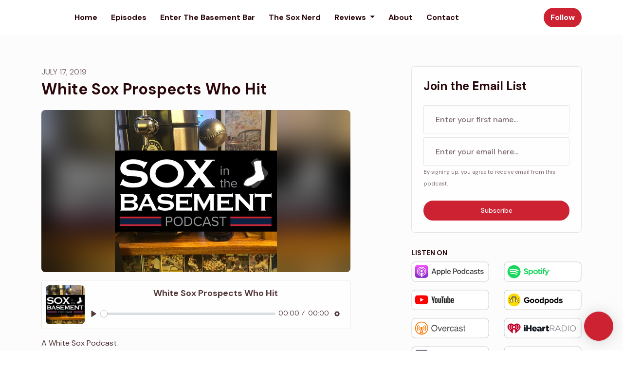

--- FILE ---
content_type: text/css
request_url: https://static.getpodpage.com/public/css/public_styles.3484478bc474.css
body_size: 2413
content:
html,
body {
  min-height: 100%;
}


h1, .heading-1 {
  font-size: 32px !important;
  line-height: 1.1em !important;
}
h2, .heading-2 {
  font-size: 24px !important;
  line-height: 1.2em !important;
}
h3, .heading-3 {
  font-size: 20px !important;
  line-height: 1.3em !important;
}
h4, .heading-4 {
  font-size: 18px !important;
  line-height: 1.3em !important;
}
h5, .heading-5 {
  font-size: 16px !important;
  line-height: 1.3em !important;
}
h6, .heading-6 {
  font-size: 14px !important;
  line-height: 1.3em !important;
}

p, section p:not(.lead) {
  font-size: 1rem;
  line-height: 1.6em !important;
}

/* BUTTONS */
.btn {
  font-weight: 500 !important;
  border-width: 2px !important;
  padding: 8px 20px !important;
  border-radius: var(--border-radius-circle) !important;
}

.btn-lg, .btn-styled.btn-lg {
  padding: 12px 24px !important;
  font-size: 20px !important;
  border-radius: var(--border-radius) !important;
}

.btn-sm, .btn-styled.btn-sm {
  font-size: 0.775rem !important;
  padding: 8px 20px !important;
}

.btn-xs, .btn-styled.btn-xs {
  font-size: 0.675rem !important;
  padding: 4px 15px !important;
}
.btn-icon-left .icon, .btn-icon-left .fa, .btn-icon-left .far, .btn-icon-left .fas, .btn-icon-left .fal, .btn-icon-left .fab {
  margin-right: 0.625rem;
}
.btn-icon-right .icon, .btn-icon-right .fa, .btn-icon-right .far, .btn-icon-right .fas, .btn-icon-right .fal {
  margin-left: 0.625rem;
}

.btn-mono,
.dark-mode .btn-mono:hover {
  background-color: white;
  color: black !important;
}
.dark-mode .btn-mono,
.btn-mono:hover {
  background-color: black !important;
  color: white !important;
}

:root {
  --border-radius: 8px;
  --border-radius-lg: 16px;
  --border-radius-circle: 100px;
}

/* BORDER RADIUS */
.rounded { border-radius: var(--border-radius) !important; }
.rounded-xl { border-radius: var(--border-radius-lg) !important; }
.rounded-sm { border-radius: 4px !important; }
.rounded-xxl { border-radius: 50px !important;}
.rounded-xl-top { border-radius: var(--border-radius-lg) var(--border-radius-lg) 0 0 !important; }
.rounded-xl-bottom { border-radius: 0 0 var(--border-radius-lg) var(--border-radius-lg) !important; }
.rounded-lg-xxl { border-radius: var(--border-radius-circle) !important;}
@media (max-width: 992px) {
  .rounded-lg-xxl { border-radius: var(--border-radius-lg) !important; }
}

.announcement-banner a {
  color: inherit !important;
  text-decoration: underline !important;
}

.announcement-banner a:hover {
  text-decoration: none !important;
  color: inherit !important;
}

.navbar-nav .nav-link,
.navbar-nav .show .nav-link,
#nav-cta .btn {
  margin: 0 !important;
  border: none !important;
  padding: 8px 14px !important;
  transition: none !important;
}

.navbar-nav .nav-link.nav-link-icon,
.navbar-nav .show .nav-link.nav-link-icon {
  padding: 8px !important;
}

@media only screen and (min-width: 770px) {
  #coming-soon-page {
    height: 100vh;
  }
}

.user-added-content img.w-100 {
  height: auto !important;
}

img.player-logo {
  height: 36px !important;
  max-width: 100% !important;
}

.swiper-button-prev:after {
  font-family: FontAwesome;
  content: "\f104";
}

.swiper-button-next:after {
  font-family: FontAwesome;
  content: "\f105";
}

.btn-back-to-top:before {
  font-family: FontAwesome;
  content: "\f106";
}

#email-collect input.form-control {
  /*background: #fafafa;
  border: 1px solid #dddeeb; */
  box-sizing: border-box;
  width: 100%;
  font-weight: 500;
  font-size: 1rem;
  line-height: 1.75rem;
  padding: 1.75rem 1.5rem;
  outline: none;
}

#email-collect input.form-control:focus {
  /* background: #fff;
  border: 1px solid #ccc; */
  color: #0f0e1d;
}

.body-wrap {
  background-color: transparent;
}

.main-content {
  min-height: 450px;
}

.form-group textarea.form-control {
  min-height: 100px;
}

.show-page {
  display: unset;
}

.show-page .navbar-brand {
  line-height: 1.25rem;
  font-weight: 500;
  font-size: 1.5rem;
}

.show-page .navbar-brand img {
  height: 40px;
  margin-right: 10px;
}

.show-page .navbar-nav .nav-link {
  white-space: nowrap;
}

/* DASHBOARD NAV */
@media (min-width: 992px) {
  .show-page .navbar-nav .nav-link {
    text-align: center;
  }
}

/* Mobile */
@media only screen and (max-width: 650px) {
  .cover-card {
    min-height: 225px;
  }

  .heading-xl {
    font-size: 2.5rem !important;
  }

  .show-page .navbar-brand {
    width: 85%;
  }

  .show-page .navbar-brand-container .navbar-brand, /* TODO:navbar-cleanup: remove this line*/
  .show-page .navbar-brand-container {
    width: 100%;
    overflow: hidden;
    text-overflow: ellipsis;
  }

  .navbar-collapse .navbar-nav .nav-item {
    max-width: 100%;
  }

  .navbar-collapse .navbar-nav .nav-link {
    border: none !important;
    font-size: 1.25rem !important;
    overflow: hidden;
    text-overflow: ellipsis;
  }
}

@media only screen and (max-width: 1000px) {
  .floating-button.floating-button-top {
    top: 15px;
    right: 65px;
  }
}

/** Read More on Long Scripts **/
.pp-read-more-box {
  position: relative;
  /* transition: linear height 0.3s; */
  overflow-y: hidden;
}

.pp-read-more-button {
  font-weight: bold;
}

.pp-read-more-blurred-bottom {
  position: absolute;
  height: 30px;
  bottom: 0px;
  width: 100%;
  text-align: right;
  background: linear-gradient(180deg, rgba(255,255,255,0.45), white);
}

.dark-mode .pp-read-more-blurred-bottom {
  background: linear-gradient(180deg, rgba(0,0,0,0.45), black);
}
/** Read More on Long Scripts **/

.sidebar--style-1.email-signup {
  background: #2b2b2c;
  color: white;
  border: none;
}

.sidebar--style-1.email-signup p {
  font-size: 1.1rem;
  font-weight: bold;
}

.embed-container {
  position: relative;
  padding-bottom: 56.25%;
  height: 0;
  overflow: hidden;
  max-width: 100%;
}

.embed-container iframe,
.embed-container object,
.embed-container embed {
  position: absolute;
  top: 0;
  left: 0;
  width: 100%;
  height: 100%;
}

blockquote {
  border-left: 2px solid #ccc;
  margin-left: 1.5rem;
  padding-left: 1rem;
  margin-top: 1rem !important;
}

blockquote p {
  font-size: 1rem !important;
}

.bg-size-cover {
  background-position: center;
}

.navbar .list-group-item:first-child {
  border-top: none !important;
}

.navbar .list-group-item:last-child {
  border-bottom: none !important;
}

.post-content img {
  max-width: 100%;
}

.post-content img:not(.plyr_episode_image) {
  height: auto;
}

/* Add padding to aligned images for better spacing */
.post-content img[style*="float: left"],
.post-content img[style*="float:left"],
.post-content-body img[style*="float: left"],
.post-content-body img[style*="float:left"] {
  margin-right: 1.5rem;
  margin-bottom: 1rem;
}

.post-content img[style*="float: right"],
.post-content img[style*="float:right"],
.post-content-body img[style*="float: right"],
.post-content-body img[style*="float:right"] {
  margin-left: 1.5rem;
  margin-bottom: 1rem;
}

.post-content .transcript>p {
  margin-bottom: 1.25rem !important;
  margin-top: 0 !important;
}

.post-content pre {
  margin-top: 1.25rem !important;
  padding: 1.25rem;
}


.post-content ol {
  font-size: inherit;
}

.post-content-body a {
  text-decoration: underline;
}

.cover-card {
  min-height: 450px;
}

.floating-button {
  position: fixed;
  left: 30px;
  bottom: 30px;
  z-index: 1000;
}

.floating-button.floating-button-top {
  top: 30px;
  right: 30px;
  left: unset;
  bottom: unset;
}

.floating-button.floating-button-brand {
  font-family: "DM Sans", Arial, sans-serif;
  left: 10px;
  bottom: 10px;
  line-height: .7;
}

.btn-link {
  -webkit-appearance: none;
}

.dark-mode .swiper-button--style-1 {
  color: rgba(255,255,255,.7);
}

.footer .copy-links li,
.footer .copy-links li a {
  color: inherit;
}

.footer .copy-links li a {
  text-decoration: underline;
}

#sidebar-custom-html img {
  max-width: 100% !important;
  height: auto;
}

.swiper-hidden-on-loading {
  display: none;
}

.show-page .navbar.bg-dark {
  background-color: #000000 !important;
}

.show-page .navbar.navbar-transparent.bg-dark {
  background-color: transparent !important;
}

.slice-lg.slice--offset-top {
  padding-top: 8rem !important;
}

.slice-xl.slice--offset-top {
  padding-top: 10rem !important;
}

@media only screen and (max-width: 650px) {
  .slice--offset-top,
  .slice-xl.slice--offset-top,
  .slice-xl.slice--offset-top {
    padding-top: inherit !important;
  }
}

.c-inherit {
  color: inherit !important;
}

.z-depth-10 {
  /* border: 1px solid #11111126 !important; */
  box-shadow: 0px 10px 70px 0px #0000000D;
}

.dark-mode .pagination .page-link,
.pagination .page-item>span {
  border: 1px solid rgba(255,255,255,0.15) !important;
}

.dark-mode .pagination>.disabled .page-link,
.dark-mode .pagination>.disabled .page-link:focus,
.dark-mode .pagination>.disabled .page-link:hover,
.dark-mode .pagination>.disabled>span,
.dark-mode .pagination>.disabled>span:focus,
.dark-mode .pagination>.disabled>span:hover {
  color: #666 !important;
  background-color: black !important;
}

/* Social Colors */
.c-linkedin {
  color: #0B65C2;
}

.mw-100 {
  max-width: 100%;
}

.show-page .tabs--style-2 .nav-tabs {
  border-bottom: 3px solid rgba(0,0,0,0.05) !important;
}

.show-page.dark-mode .tabs--style-2 .nav-tabs {
  border-color: rgba(255,255,255,0.125) !important;
}

.show-page .tabs--style-2 .nav-tabs .nav-item {
  margin-bottom: -3px;
}

.show-page .tabs--style-2 .nav-tabs .nav-link {
  color: inherit !important;
}

.show-page .tabs--style-2 .nav-tabs .nav-item.show .nav-link,
.tabs--style-2 .nav-tabs .nav-link.active {
  border-bottom-width: 3px !important;
}

.show-page .tabs--style-2 .nav-tabs .nav-link:hover:not(.active) {
  opacity: .7 !important;
  border-bottom: none !important;
}

.navbar-inverse .navbar-brand,
.navbar-inverse.navbar-light .navbar-brand {
  color: rgba(255,255,255,0.9);
}

@media (min-width: 992px) {
  .navbar-inverse .navbar-brand {
    color: rgba(255,255,255,0.9) !important;
  }
}

.form-group.is-invalid .invalid-feedback {
  display: block !important;
}


/* Transcripts */
#transcript cite {
  font-weight: bold;
  font-style: italic;
  margin-right: 5px;
}
#transcript time {
  font-size: .8rem;
  opacity: .7;
}
#transcript p:has(cite):has(time) {
  margin-bottom: 0;
}

/* Navigation dropdown hover and focus behavior (desktop) */
@media (min-width: 992px) {
  .navbar-nav .nav-item.dropdown .nav-dropdown-menu,
  #nav-cta.dropdown .nav-dropdown-menu {
    display: none !important;
  }
  .navbar-nav .nav-item.dropdown:hover .nav-dropdown-menu,
  .navbar-nav .nav-item.dropdown .nav-dropdown-menu:hover,
  .navbar-nav .nav-item.dropdown .nav-dropdown-hover:focus ~ .nav-dropdown-menu,
  .navbar-nav .nav-item.dropdown:focus-within .nav-dropdown-menu,
  #nav-cta.dropdown:hover .nav-dropdown-menu,
  #nav-cta.dropdown .nav-dropdown-menu:hover,
  #nav-cta.dropdown .nav-dropdown-hover:focus ~ .nav-dropdown-menu,
  #nav-cta.dropdown:focus-within .nav-dropdown-menu {
    display: block !important;
    opacity: 1 !important;
    visibility: visible !important;
  }
  .navbar-nav .nav-item.dropdown,
  #nav-cta.dropdown {
    position: relative;
  }
}

/* Navigation dropdown mobile behavior - always expanded */
@media (max-width: 991.98px) {
  .navbar-collapse {
    border: none !important;
  }
  .navbar-nav .dropdown-toggle::after {
    display: none !important;
  }
  .navbar-nav .nav-item.dropdown .nav-dropdown-menu,
  #nav-cta.dropdown .nav-dropdown-menu {
    display: block !important;
    position: static !important;
    background: transparent !important;
  }
  .navbar-nav .nav-item.dropdown,
  #nav-cta.dropdown {
    position: relative;
  }
  .navbar .list-group-item {
    border: none !important;
    background: var(--nav-bg-color) !important;
    padding-left: 30px;
  }
  .navbar .list-group-item:hover {
    background: var(--nav-btn-bg-color) !important;
    color: var(--nav-btn-text-color) !important;
    border-radius: 50px 50px 50px 50px !important;
  }
}
